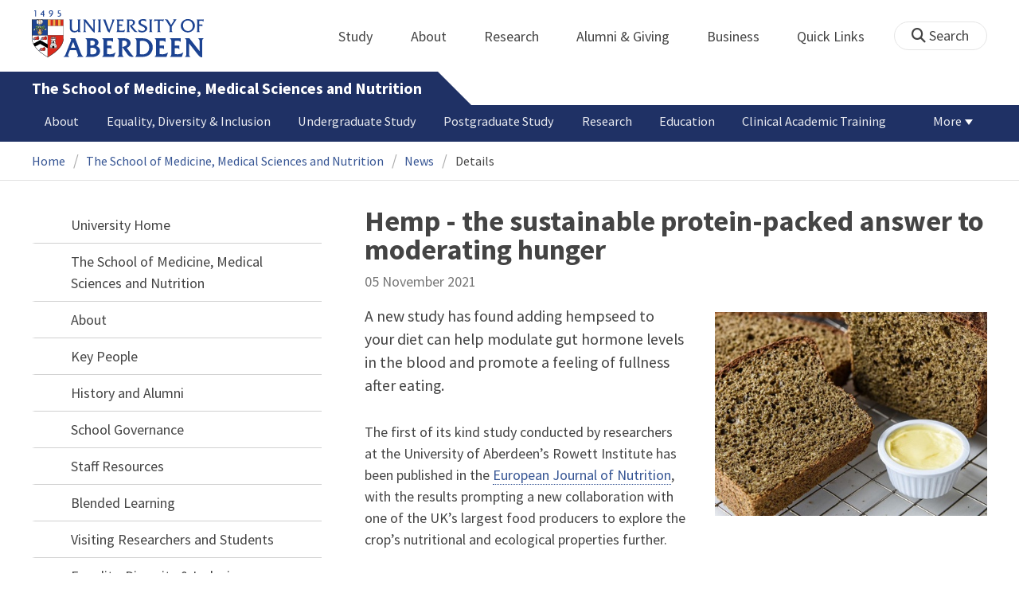

--- FILE ---
content_type: text/html; charset=UTF-8
request_url: https://www.abdn.ac.uk/smmsn/news/15516/
body_size: 15436
content:
<!doctype html>
<html lang="en-GB" dir="ltr">
    <head>
        <meta charset="utf-8">
        <title>Hemp - the sustainable protein-packed answer to moderating hunger | News | The University of Aberdeen</title>
        
                <meta name="description" content="A new study has found adding hempseed to your diet can help modulate gut hormone levels in the blood and promote a feeling of fullness after eating.">
                
<meta name="application-name" content="News">

        <meta name="application-tags" content="2040environment, 2040health, 2040sustainable, mmsnnews, SDG1, SDG12, SDG3">
        
    <meta name="twitter:card" content="summary_large_image">
    <meta name="twitter:site" content="@aberdeenuni">
    <meta name="twitter:title" content="Hemp - the sustainable protein-packed answer to moderating hunger">
    <meta name="twitter:description" content="A new study has found adding hempseed to your diet can help modulate gut hormone levels in the blood and promote a feeling of fullness after eating.">
    
        <meta name="twitter:image:src" content="https://www.abdn.ac.uk/img/450x/uploads/news/images/high_protein_bread.jpg">
        
    <meta property="og:type" content="article">
    <meta property="og:url" content="https://www.abdn.ac.uk/news/15516/">
    <meta property="og:title" content="Hemp - the sustainable protein-packed answer to moderating hunger">
    <meta property="og:description" content="A new study has found adding hempseed to your diet can help modulate gut hormone levels in the blood and promote a feeling of fullness after eating.">
    <meta property="og:locale" content="en_GB">
    
        <meta property="og:image" content="https://www.abdn.ac.uk/img/450x/uploads/news/images/high_protein_bread.jpg">
        <meta property="og:image:width" content="450">
        <meta property="og:image:height" content="253">
        <meta property="og:image:alt" content="Hemp - the sustainable protein-packed answer to moderating hunger">
        
        <meta name="robots" content="noindex, follow">
                <link rel="preconnect" href="https://abdn-search.funnelback.squiz.cloud">
        <link rel="preconnect" href="https://cc.cdn.civiccomputing.com">
        <link rel="preconnect" href="https://code.jquery.com">
        <link rel="preconnect" href="https://fonts.googleapis.com">
        <link rel="preconnect" href="https://fonts.gstatic.com">
        
<meta name="viewport" content="width=device-width, initial-scale=1">
<link rel="apple-touch-icon" sizes="180x180" href="https://www.abdn.ac.uk/abdn-design-system/releases/2.4.0/dist/images/icons/apple-touch-icon.png">
<link rel="icon" type="image/png" sizes="32x32" href="https://www.abdn.ac.uk/abdn-design-system/releases/2.4.0/dist/images/icons/favicon-32x32.png">
<link rel="icon" type="image/png" sizes="16x16" href="https://www.abdn.ac.uk/abdn-design-system/releases/2.4.0/dist/images/icons/favicon-16x16.png">
<link rel="manifest" href="https://www.abdn.ac.uk/abdn-design-system/releases/2.4.0/dist/images/icons/manifest.json">
<link rel="mask-icon" href="https://www.abdn.ac.uk/abdn-design-system/releases/2.4.0/dist/images/icons/safari-pinned-tab.svg" color="#5bbad5">
<meta name="msapplication-config" content="https://www.abdn.ac.uk/abdn-design-system/releases/2.4.0/dist/images/icons/browserconfig.xml">
<meta name="theme-color" content="#ffffff">

<link rel="stylesheet" href="https://www.abdn.ac.uk/abdn-design-system/releases/2.4.0/dist/css/abdn-design-system-site.css">
<!-- https://abdn-search.funnelback.squiz.cloud/s/resources-global/css/funnelback.autocompletion-2.6.0.css -->
<style>
.twitter-typeahead {display: table-cell !important;}.tt-menu {background-clip: padding-box;background-color: #fff;border: 1px solid rgba(0, 0, 0, 0.15);border-radius: 4px;box-shadow: 0 6px 12px rgba(0, 0, 0, 0.176);font-size: 14px;padding-bottom: 5px;width: 100%;}.tt-menu .tt-suggestion {clear: both;color: #333;cursor: pointer;display: block;font-weight: normal;line-height: 1.42857;padding: 3px 10px;text-align: left;}.tt-menu .tt-suggestion:hover, .tt-menu .tt-cursor {background-color: #428bca;color: #fff;text-decoration: none;}.tt-menu .tt-category, .tt-menu .tt-group {background-color: #f5f5f5;border-bottom: 1px solid #ddd;border-top: 1px solid #ddd;}.tt-menu .tt-category {margin: 3px 0;padding: 7px 5px;}.tt-menu .tt-dataset:first-child .tt-category, .tt-horizontal .tt-dataset .tt-category {border-top: none;border-top-left-radius: 4px;border-top-right-radius: 4px;margin-top: 0;}.tt-menu .tt-group {padding: 3px 5px;text-align: center;}.tt-menu .tt-group:first-of-type {border-top: none;}.tt-horizontal {width: 100%;}.tt-horizontal .tt-dataset {float: left;width: 100%;}.tt-scrollable {overflow-y: auto;max-height: 460px;}.tt-hint {color: #ccc !important;}@media (max-width: 414px) {.tt-horizontal .tt-dataset {width: 100% !important;}}
</style>

    <style title="civic custom css">
#ccc h1::after{margin-bottom:0.5em}#ccc #ccc-content{background:#333;color:#ddd;font-family:'Source Sans Pro', sans-serif}#ccc #ccc-title{margin:0 0 0.5em;font-size:1.3em;line-height:0.9em}#ccc #ccc-content #ccc-statement .ccc-svg-element{display:none}#ccc #ccc-content #ccc-statement a{border-bottom:1px dotted;font-weight:700;color:#f4c900}#ccc #ccc-content #ccc-statement a:focus,#ccc #ccc-content #ccc-statement a:hover{border-bottom:1px solid;font-weight:700;color:#f4c900}#ccc #ccc-content .ccc-notify-button{background:#f4c900}#ccc #ccc-content .preference-title{font-size:21px;margin-top:24px}#ccc .checkbox-toggle--slider.checkbox-toggle--dark{background-color:#111;border-color:#111}#ccc .checkbox-toggle--dark .checkbox-toggle-toggle{background-color:#666}#ccc .checkbox-toggle-input:checked ~ .checkbox-toggle-toggle{background-color:#f4c900}#ccc #ccc-icon{fill:#333}#ccc .ccc-notify-button{border-radius:0;position:relative;display:inline-block;margin:0.6em 0.6em 0 0;padding:0.4em;border:0;background:#f4c900;font-weight:700;color:#003c5f;transition:padding 0.2s ease}#ccc .ccc-content--dark .ccc-notify-button,#ccc .ccc-content--dark .ccc-notify-button span{color:#003c5f}#ccc .ccc-content--dark .ccc-button-solid,#ccc .ccc-content--dark .ccc-button-solid span{background:none}#ccc #ccc-content .ccc-notify-button:focus,#ccc #ccc-content .ccc-notify-button:hover{padding-left:0.7em;transition:padding 0.2s ease;background:#ffe04f}#ccc #ccc-content .ccc-notify-button:focus,#ccc .checkbox-toggle:focus-within{outline:0.3em solid gold}#ccc a.ccc-notify-button{color:#444}#ccc .ccc-alert,#ccc .third-party-cookie-link{color:#fff;background:#111}#ccc[close-button] #ccc-dismiss-button{display:inline-block;margin:0.3em 0.6em 0.3em 0}#ccc-button-holder button:last-child{margin-right:0}
</style>
    <script src="https://code.jquery.com/jquery-3.6.0.min.js"></script>
<script src="https://www.abdn.ac.uk/abdn-design-system/releases/2.4.0/dist/js/abdn-design-system-site.js" defer></script>
<script>
    var global_base_url = '/global/';
</script>
    
                            <link rel="stylesheet" href="/apps/news/site/css/opentext_responsive/news.css" media="screen">
                            
                            <link rel="stylesheet" href="https://cdnjs.cloudflare.com/ajax/libs/magnific-popup.js/1.1.0/magnific-popup.min.css" media="screen">
                            
<link rel="alternate" type="application/rss+xml" href="/smmsn/news/rss.xml" title="School of Medicine, Medical Sciences and Nutrition - Latest News, RSS">

        <link rel="canonical" href="https://www.abdn.ac.uk/news/15516/">
            </head>
    <body class="no_js">
                <script>
            document.getElementsByTagName('body')[0].classList.remove('no_js');
        </script>
                <header id="top">
            <ul class="skip_links">
                <li><a href="#main">Skip to content</a></li>
                <li><a href="https://www.abdn.ac.uk/about/our-website/accessibility/">About Accessibility on our website</a></li>
            </ul>
            <div id="modal_fade"></div>
            <div class="global_header_wrapper">
                <div class="container">
                    <div class="row">
                        <div class="col">
                            <div class="global_header">
                                <div class="clearfix">
                                    <div class="uni_logo">
                                                                                    <a href="/">
                                                <img src="https://www.abdn.ac.uk/abdn-design-system/releases/2.4.0/dist/images/layout/UoA_Primary_Logo_REVERSE_2018.png" srcset="https://www.abdn.ac.uk/abdn-design-system/releases/2.4.0/dist/images/layout/UoA_Primary_Logo_RGB_2018.svg" alt="University of Aberdeen" width="300" height="82">
                                            </a>
                                                                                </div>
                                    <nav id="uni_menu" class="uni_menu no_js row" aria-label="University of Aberdeen Navigation">
                                        <div class="uni_menu_overview">
                                            <div class="uni_menu_action_bar">
                                                <a href="#" class="close_button">
                                                    Close <span class="offscreen">university navigation</span>
                                                    <i aria-hidden="true" class="far fa-times"></i>
                                                </a>
                                            </div>
                                            <div class="uni_menu_search_container">
                                                <form method="GET" role="search" action="/search/results/" aria-label="Search the University of Aberdeen website" class="collapsed active">
                                                    <fieldset>
                                                        <legend class="offscreen">Search Our Website</legend>
                                                        <label for="query" class="offscreen">Keywords</label>
                                                        <input type="search" id="query" name="query" placeholder="Search" value="" autocomplete="off" spellcheck="false">
                                                        <button type="submit" class="btn btn-secondary">
                                                            <i class="fa fa-search" aria-hidden="true"></i>
                                                            <b class="offscreen">Search</b>
                                                        </button>
                                                    </fieldset>
                                                </form>
                                            </div>
                                        </div>
                                        
<ul>

    <li id="uni_menu_study">
        <div class="uni_menu_action_bar">
            <a href="#uni_menu" class="back_button">
                <i aria-hidden="true" class="far fa-chevron-left"></i>
                Back <span class="offscreen">to university navigation overview</span>
            </a>
            <a href="#" class="close_button">
                Close <span class="offscreen">university navigation</span>
                <i aria-hidden="true" class="far fa-times"></i>
            </a>
        </div>
        <a href="/study/" class="uni_menu_section_link">
            Study
            <span class="offscreen">home</span>
        </a>
        <a href="#uni_menu_study" class="forward_button">
            <i aria-hidden="true" class="far fa-chevron-right"></i>
            <span class="offscreen">Expand Study section top links</span>
        </a>
    
        <ul class="uni_menu_wide uni_menu_4col col">
        
            <li class="uni_menu_link_group">
            
                <b>
                
                    <a href="/study/undergraduate/">
                    Undergraduate
                    </a>
                    
                </b>
                <ul>
<li><a href="/study/undergraduate/degree-programmes/">Undergraduate Degrees</a></li>
<li><a href="/study/undergraduate/subject-areas/">Subject Areas</a></li>
<li><a href="/study/undergraduate/go-abroad/">Go Abroad</a></li>
<li><a href="/study/undergraduate/finance/">Finance and Funding</a></li>
<li><a href="/study/undergraduate/apply/">How to Apply</a></li>
</ul>
            </li>
            
            <li class="uni_menu_link_group">
            
                <b>
                
                    <a href="/study/postgraduate-taught/">
                    Postgraduate Taught
                    </a>
                    
                </b>
                <ul>
<li><a href="/study/postgraduate-taught/degree-programmes/">Postgraduate Degrees</a></li>
<li><a href="/study/online/">Online Degrees</a></li>
<li><a href="/study/postgraduate-taught/part-time/">Part-time Study</a></li>
<li><a href="/study/postgraduate-taught/finance/">Finance and Funding</a></li>
<li><a href="/study/postgraduate-taught/how-to-apply/">How to Apply</a></li>
</ul>
            </li>
            
            <li class="uni_menu_link_group">
            
                <b>
                
                    <a href="/study/postgraduate-research/">
                    Postgraduate Research
                    </a>
                    
                </b>
                <ul>
<li><a href="/study/postgraduate-research/research-areas/">Research Areas</a></li>
<li><a href="/study/postgraduate-research/phds/">PhD Opportunities</a></li>
<li><a href="/study/postgraduate-research/finance/">Finance and Funding</a></li>
<li><a href="/study/postgraduate-research/apply/">How to Apply</a></li>
</ul>
            </li>
            
            <li class="uni_menu_link_group">
            
                <b>
                
                    <a href="/study/online/">
                    Online Learning
                    </a>
                    
                </b>
                <ul>
<li><a href="/study/online/degrees/">Online Degrees</a></li>
<li><a href="https://on.abdn.ac.uk/courses/">Short Courses</a></li>
<li><a href="https://on.abdn.ac.uk/categories/">Study Subjects</a></li>
<li><a href="https://on.abdn.ac.uk/how-online-learning-works/">How Online Learning Works</a></li>
<li><a href="https://on.abdn.ac.uk/discover/fees-funding-and-discounts/">Fees and Funding</a><a class="uni_menu_study" style="display: none;" href="#"> Close </a></li>
</ul>
            </li>
            
        </ul>
        
    </li>
    
    <li id="uni_menu_about">
        <div class="uni_menu_action_bar">
            <a href="#uni_menu" class="back_button">
                <i aria-hidden="true" class="far fa-chevron-left"></i>
                Back <span class="offscreen">to university navigation overview</span>
            </a>
            <a href="#" class="close_button">
                Close <span class="offscreen">university navigation</span>
                <i aria-hidden="true" class="far fa-times"></i>
            </a>
        </div>
        <a href="/about/" class="uni_menu_section_link">
            About
            <span class="offscreen">home</span>
        </a>
        <a href="#uni_menu_about" class="forward_button">
            <i aria-hidden="true" class="far fa-chevron-right"></i>
            <span class="offscreen">Expand About section top links</span>
        </a>
    
        <ul class="uni_menu_wide uni_menu_4col col">
        
            <li class="">
            <ul>
<li><a href="/about/campus/">Campus</a></li>
<li><a href="/about/campus/maps/">Maps and Directions</a></li>
<li><a href="/people/">Staff Directory</a></li>
<li><a href="/about/contact/">Contact Information</a></li>
</ul>
            </li>
            
            <li class="">
            <ul>
<li><a href="/news/">News</a></li>
<li><a href="/events/">Events</a></li>
<li><a href="/about/history/">History</a></li>
<li><a href="/about/facts-figures/">Facts &amp; Figures</a></li>
</ul>
            </li>
            
            <li class="">
            <ul>
<li><a href="/about/schools-institutes/">Schools and Institutes</a></li>
<li><a href="/about/strategy-and-governance/">Strategy and Governance</a></li>
<li><a href="/about/management/">Management</a></li>
<li><a href="/about/partnerships/">Partnerships</a></li>
</ul>
            </li>
            
            <li class="uni_menu_utils">
            <p><picture class="imgproxy"><source media="(min-width: 1200px)" srcset="https://www.abdn.ac.uk/img/1200x/media/site/about/content-images/bum_5835_3591134459_o.jpg"><source media="(min-width: 720px)" srcset="https://www.abdn.ac.uk/img/1200x/media/site/about/content-images/bum_5835_3591134459_o.jpg"><source media="(min-width: 481px)" srcset="https://www.abdn.ac.uk/img/780x/media/site/about/content-images/bum_5835_3591134459_o.jpg"><source media="(min-width: 251px)" srcset="https://www.abdn.ac.uk/img/481x/media/site/about/content-images/bum_5835_3591134459_o.jpg"><source srcset="https://www.abdn.ac.uk/img/200x/media/site/about/content-images/bum_5835_3591134459_o.jpg"><img src="https://www.abdn.ac.uk/img/1200x/media/site/about/content-images/bum_5835_3591134459_o.jpg" width="800" height="521" alt="Kings college viewed through a window" loading="lazy"></picture></p>
            </li>
            
        </ul>
        
    </li>
    
    <li id="uni_menu_research">
        <div class="uni_menu_action_bar">
            <a href="#uni_menu" class="back_button">
                <i aria-hidden="true" class="far fa-chevron-left"></i>
                Back <span class="offscreen">to university navigation overview</span>
            </a>
            <a href="#" class="close_button">
                Close <span class="offscreen">university navigation</span>
                <i aria-hidden="true" class="far fa-times"></i>
            </a>
        </div>
        <a href="/research/" class="uni_menu_section_link">
            Research
            <span class="offscreen">home</span>
        </a>
        <a href="#uni_menu_research" class="forward_button">
            <i aria-hidden="true" class="far fa-chevron-right"></i>
            <span class="offscreen">Expand Research section top links</span>
        </a>
    
        <ul class="uni_menu_wide uni_menu_4col col">
        
            <li class="">
            <ul>
<li><a href="/research/interdisciplinary/">Interdisciplinary Institute</a></li>
<li><a href="/research/impact/">Impact</a></li>
<li><a href="/research/institutes-centres/">Find a Centre or Institute</a></li>
<li><a href="/research/facilities/">Facilities</a></li>
</ul>
            </li>
            
            <li class="uni_menu_link_group">
            <ul>
<li><a href="/study/postgraduate-research/">Postgraduate Research Study</a></li>
<li><a href="/research/jobs/">Research Jobs</a></li>
<li><a href="/research/support/">Research Support</a></li>
</ul>
            </li>
            
            <li class="uni_menu_2col col_img_right uni_menu_utils">
            <p><picture class="imgproxy"><source media="(min-width: 1200px)" srcset="https://www.abdn.ac.uk/img/1200x/media/university-of-aberdeen/content-assets/images/nav-research3-wide.jpg"><source media="(min-width: 720px)" srcset="https://www.abdn.ac.uk/img/1200x/media/university-of-aberdeen/content-assets/images/nav-research3-wide.jpg"><source media="(min-width: 481px)" srcset="https://www.abdn.ac.uk/img/780x/media/university-of-aberdeen/content-assets/images/nav-research3-wide.jpg"><source media="(min-width: 251px)" srcset="https://www.abdn.ac.uk/img/481x/media/university-of-aberdeen/content-assets/images/nav-research3-wide.jpg"><source srcset="https://www.abdn.ac.uk/img/200x/media/university-of-aberdeen/content-assets/images/nav-research3-wide.jpg"><img src="https://www.abdn.ac.uk/img/1200x/media/university-of-aberdeen/content-assets/images/nav-research3-wide.jpg" width="497" height="180" alt="A scientist using a microscope" loading="lazy"></picture></p>
<p><a class="uni_menu_research" style="display: none;" href="#"> Close </a></p>
            </li>
            
        </ul>
        
    </li>
    
    <li id="uni_menu_alumni_giving">
        <div class="uni_menu_action_bar">
            <a href="#uni_menu" class="back_button">
                <i aria-hidden="true" class="far fa-chevron-left"></i>
                Back <span class="offscreen">to university navigation overview</span>
            </a>
            <a href="#" class="close_button">
                Close <span class="offscreen">university navigation</span>
                <i aria-hidden="true" class="far fa-times"></i>
            </a>
        </div>
        <a href="/alumni/" class="uni_menu_section_link">
            Alumni &amp; Giving
            <span class="offscreen">home</span>
        </a>
        <a href="#uni_menu_alumni_giving" class="forward_button">
            <i aria-hidden="true" class="far fa-chevron-right"></i>
            <span class="offscreen">Expand Alumni &amp; Giving section top links</span>
        </a>
    
        <ul class="uni_menu_wide uni_menu_4col col">
        
            <li class="uni_menu_utils uni_menu_2col">
            <p><picture class="imgproxy"><source media="(min-width: 1200px)" srcset="https://www.abdn.ac.uk/img/1200x/media/university-of-aberdeen/content-assets/images/nav-alumni-wide2.jpg"><source media="(min-width: 720px)" srcset="https://www.abdn.ac.uk/img/1200x/media/university-of-aberdeen/content-assets/images/nav-alumni-wide2.jpg"><source media="(min-width: 481px)" srcset="https://www.abdn.ac.uk/img/780x/media/university-of-aberdeen/content-assets/images/nav-alumni-wide2.jpg"><source media="(min-width: 251px)" srcset="https://www.abdn.ac.uk/img/481x/media/university-of-aberdeen/content-assets/images/nav-alumni-wide2.jpg"><source srcset="https://www.abdn.ac.uk/img/200x/media/university-of-aberdeen/content-assets/images/nav-alumni-wide2.jpg"><img src="https://www.abdn.ac.uk/img/1200x/media/university-of-aberdeen/content-assets/images/nav-alumni-wide2.jpg" width="500" height="180" alt="University of Aberdeen crest on a wall" loading="lazy"></picture></p>
            </li>
            
            <li class="uni_menu_link_group">
            
                <b>
                
                    <a href="/alumni/">
                    Alumni
                    </a>
                    
                </b>
                <ul>
<li><a href="/alumni/connected/">Stay in Touch</a></li>
<li><a href="/alumni/involved/">Get Involved</a></li>
<li><a href="/alumni/benefits-services/">Benefits and Services</a></li>
<li><a href="/alumni/benefits-services/alumni-hub/">Alumni Hub</a></li>
<li><a href="/alumni/events-reunions/">Events and Reunions</a></li>
<li><a href="/alumni/our-alumni/">Our Alumni</a></li>
</ul>
            </li>
            
            <li class="uni_menu_link_group">
            
                <b>
                
                    <a href="/giving/">
                    Giving
                    </a>
                    
                </b>
                <ul>
<li><a href="/alumni/">Alumni</a></li>
<li><a href="/giving/blog/">Blog</a><a class="uni_menu_alumnigiving" style="display: none;" href="#"> Close </a></li>
</ul>
            </li>
            
        </ul>
        
    </li>
    
    <li id="uni_menu_business">
        <div class="uni_menu_action_bar">
            <a href="#uni_menu" class="back_button">
                <i aria-hidden="true" class="far fa-chevron-left"></i>
                Back <span class="offscreen">to university navigation overview</span>
            </a>
            <a href="#" class="close_button">
                Close <span class="offscreen">university navigation</span>
                <i aria-hidden="true" class="far fa-times"></i>
            </a>
        </div>
        <a href="/business-info/" class="uni_menu_section_link">
            Business
            <span class="offscreen">home</span>
        </a>
        <a href="#uni_menu_business" class="forward_button">
            <i aria-hidden="true" class="far fa-chevron-right"></i>
            <span class="offscreen">Expand Business section top links</span>
        </a>
    
        <ul class="uni_menu_wide uni_menu_4col col">
        
            <li class="uni_menu_2col">
            <p><picture class="imgproxy"><source media="(min-width: 1200px)" srcset="https://www.abdn.ac.uk/img/1200x/media/university-of-aberdeen/content-assets/images/nav-alumni-wide1.jpg"><source media="(min-width: 720px)" srcset="https://www.abdn.ac.uk/img/1200x/media/university-of-aberdeen/content-assets/images/nav-alumni-wide1.jpg"><source media="(min-width: 481px)" srcset="https://www.abdn.ac.uk/img/780x/media/university-of-aberdeen/content-assets/images/nav-alumni-wide1.jpg"><source media="(min-width: 251px)" srcset="https://www.abdn.ac.uk/img/481x/media/university-of-aberdeen/content-assets/images/nav-alumni-wide1.jpg"><source srcset="https://www.abdn.ac.uk/img/200x/media/university-of-aberdeen/content-assets/images/nav-alumni-wide1.jpg"><img src="https://www.abdn.ac.uk/img/1200x/media/university-of-aberdeen/content-assets/images/nav-alumni-wide1.jpg" width="500" height="180" alt="Two workmen in hard hats" loading="lazy"></picture><a class="uni_menu_business" style="display: none;" href="#"> Close </a></p>
            </li>
            
            <li class="">
            <ul>
<li><a href="/business-info/training/">Development, Training and Events</a></li>
<li><a href="/business-info/facilities/">Facilities and Equipment</a></li>
</ul>
            </li>
            
            <li class="">
            <ul>
<li><a href="/business-info/industry-engagement/">Collaboration and Consulting</a></li>
<li><a href="/business-info/expertise/">Expertise</a></li>
<li><a href="/business-info/contacts/">Business Contacts</a><a class="uni_menu_business" style="display: none;" href="#"> Close </a></li>
</ul>
            </li>
            
        </ul>
        
    </li>
    
    <li id="uni_menu_quick_links">
        <div class="uni_menu_action_bar">
            <a href="#uni_menu" class="back_button">
                <i aria-hidden="true" class="far fa-chevron-left"></i>
                Back <span class="offscreen">to university navigation overview</span>
            </a>
            <a href="#" class="close_button">
                Close <span class="offscreen">university navigation</span>
                <i aria-hidden="true" class="far fa-times"></i>
            </a>
        </div>
        <a href="/about/quick-links/" class="uni_menu_section_link">
            Quick Links
            <span class="offscreen">home</span>
        </a>
        <a href="#uni_menu_quick_links" class="forward_button">
            <i aria-hidden="true" class="far fa-chevron-right"></i>
            <span class="offscreen">Expand Quick Links section top links</span>
        </a>
    
        <ul class="uni_menu_wide uni_menu_4col col">
        
            <li class="uni_menu_link_group">
            
                <b>
                
                    <a href="/students/">
                    Student Resources
                    </a>
                    
                </b>
                <ul>
<li><a href="/students/academic-life/mytimetable/">MyTimetable</a></li>
<li><a href="/students/academic-life/mycurriculum/">MyCurriculum</a></li>
<li><a href="https://abdn.blackboard.com/">MyAberdeen</a></li>
<li><a href="https://www.abdn.ac.uk/studenthub/login">Student Hub</a></li>
<li><a href="https://www.outlook.com/abdn.ac.uk">Student Email</a></li>
<li><a href="/students/student-channel/">Student Channel</a></li>
<li class="uni_menu_text_box uni-menu-text-box"><strong><a href="/students/support/services/infohub/">Infohub Opening Hours</a></strong>
<dl class="clearfix"></dl>
Email: <a class="uni_menu_quicklinks" href="mailto:infohub@abdn.ac.uk">infohub@abdn.ac.uk</a></li>
</ul>
            </li>
            
            <li class="uni_menu_link_group">
            
                <b>
                
                    <a href="/staffnet/">
                    StaffNet
                    </a>
                    
                </b>
                <ul>
<li><a href="/staffnet/working-here/">Working Here</a></li>
<li><a href="/staffnet/working-here/management-information-systems/" class="">Management Information Systems</a></li>
<li><a href="/staffnet/education/">Teaching &amp; Learning</a></li>
<li><a href="/staffnet/governance/">Policy &amp; Governance</a></li>
<li><a href="https://www.outlook.com/abdn.ac.uk">Staff Email</a></li>
</ul>
            </li>
            
            <li class="uni_menu_link_group">
            
                <b>
                Our Website
                </b>
                <ul>
<li><a href="/study/">Study</a></li>
<li><a href="/about/">About</a></li>
<li><a href="/research/">Research</a></li>
<li><a href="/alumni/">Alumni &amp; Giving</a></li>
<li><a href="/business-info/">Business</a></li>
<li><a href="/mumbai/">Mumbai</a></li>
<li><a href="/qatar/">Qatar</a></li>
</ul>
            </li>
            
            <li class="uni_menu_link_group">
            
                <b>
                Popular
                </b>
                <ul>
<li><a href="/students/">For Students</a></li>
<li><a href="/staffnet/">For Staff</a></li>
<li><a href="https://www.store.abdn.ac.uk/">Online Store</a></li>
<li><a href="https://www.abdn.ac.uk/epayments/">ePayments</a></li>
<li><a href="/jobs/">Jobs</a></li>
<li><a href="/library/">Library</a></li>
<li><a href="/people/">Staff Directory</a></li>
<li><a href="/it/">IT Services</a></li>
<li><a href="/about/our-website/a-to-z/">A to Z</a><a class="uni_menu_quicklinks" style="display: none;" href="#"> Close </a></li>
</ul>
            </li>
            
        </ul>
        
    </li>
    
</ul>
<div class="uni_menu_top_links">
<ul>
<li><a href="/alumni/">Alumni &amp; Giving</a></li>
<li><a href="/business-info/">Business</a></li>
</ul>
</div>
                                    </nav>
                                    <div class="toggle_controls">
                                        <a href="#" id="uni_search_toggle" class="uni_search_toggle no_js" aria-controls="global_search" aria-expanded="true">
                                            <i class="fa fa-search" aria-hidden="true"></i>
                                            <span>Search</span>
                                        </a>
                                        <a href="#uni_menu" class="uni_menu_show_mobile_only btn btn-accent" aria-controls="uni_menu" aria-expanded="false">
                                            <i class="fak fa-sharp-solid-bars-magnifying-glass" aria-hidden="true"></i>
                                            <span>Menu and search</span>
                                        </a>
                                    </div>
                                    <form id="global_search" method="get" role="search" action="/search/results/" aria-label="Search the University of Aberdeen website">
                                        <fieldset>
                                            <legend>Search Our Website</legend>
                                            <label for="within" class="offscreen">Search In</label>
                                            <select id="within" name="within">
                                                <option value="abdn">University Website</option>
                                                <option value="dir">Staff Directory</option>
                                                <option value="lib">Library Collections</option>
                                            </select>
                                            <label for="query">Keywords</label>
                                            <input type="search" id="query" name="query" placeholder="Search" value="">
                                            <button type="submit">
                                                <i class="fa fa-search" aria-hidden="true"></i>
                                                <b>Search</b>
                                            </button>
                                        </fieldset>
                                        <p>Or Browse:</p>
                                        <ul>
                                            <li><a href="https://www.abdn.ac.uk/about/contact/">Contacts</a></li>
                                            <li><a href="https://www.abdn.ac.uk/about/our-website/a-to-z/">A to Z</a></li>
                                            <li><a href="https://www.abdn.ac.uk/people/">Staff Directory</a></li>
                                        </ul>
                                    </form>
                                                                        <script>
                                        document.getElementById('global_search').className += ' collapsed';
                                    </script>
                                                                  </div>
                            </div>
                        </div>
                    </div>
                </div>
            </div>
            <div id="section_heading">
                <div class="container">
                    <div class="row">
                        <div class="col">
                            <a href="/smmsn/" class="section_head_text">
                                The School of Medicine, Medical Sciences and Nutrition                            </a>
                                                    </div>
                    </div>
                </div>
            </div>
            <nav id="section_top_level" class="section_top_level_wrapper" aria-label="Latest News navigation">
                <div class="container">
                    
                        <ul class="top_level">
                        <li><a href="/smmsn/about/">About</a></li><li><a href="/smmsn/edi/">Equality, Diversity &amp; Inclusion</a></li><li><a href="/smmsn/undergraduate/">Undergraduate Study</a></li><li><a href="/smmsn/postgraduate/">Postgraduate Study</a></li><li><a href="/smmsn/research/">Research</a></li><li><a href="/smmsn/education/">Education</a></li><li><a href="/smmsn/acat/">Clinical Academic Training</a></li><li><span class="currentbranch0"><a href="/smmsn/news/">News</a></span></li><li><a href="/smmsn/events/">Events</a></li><li><a href="/smmsn/blog/">Blog</a></li>
                        </ul>
                                        </div>
            </nav>
                        <script>
                try {
                    document.addEventListener('DOMContentLoaded', function () {
                        priorityPlusList = new PriorityPlusList({
                            selector: '#section_top_level ul',
                            moreButtonContent: '<a href="#">More</a>'
                        });
                    })
                }
                catch (e) {
                    if (typeof console !== 'undefined' && typeof console.log !== 'undefined') {
                        console.log('PriorityPlusList does not offer support for your current browser');
                    }
                }
            </script>
                        <h1 class="offscreen">Hemp - the sustainable protein-packed answer to moderating hunger</h1>
                            <div class="container section-nav-toggle-wrapper">
                    <a href="#section-nav" class="section-nav-toggle btn">In this section</a>
                </div>
                            <div class="breadcrumb_wrapper">
                <div class="container">
                    <nav class="breadcrumb" role="navigation" aria-label="Breadcrumb">
                        
                        <ol>
                        
                            <li><a href="/" class="">Home</a></li>
                            
                            <li><a href="/smmsn/">The School of Medicine, Medical Sciences and Nutrition</a></li>
                            
                            <li><a href="/smmsn/news/">News</a></li>
                            
                            <li tabindex="0" aria-current="page">Details</li>
                            
                        </ol>
                                            </nav>
                </div>
            </div>
                    </header>
        <main id="main" class="subpage" tabindex="-1">
                        <div class="container">
                <div class="column_container">
                    <div class="content_column">
                        <div class="section heading_only">
                            <div class="container">
                                                            </div>
                        </div>




                        <div class="container">
                        
    <article class="syndicated_details" itemscope itemtype="https://schema.org/NewsArticle">
        <div class="heading" itemprop="headline">Hemp - the sustainable protein-packed answer to moderating hunger</div>
        <time datetime="2021-11-05" itemprop="datePublished">05 November 2021</time>
        <div class="offscreen" aria-hidden="true">
            <img src="https://www.abdn.ac.uk/img/450x/uploads/news/images/high_protein_bread.jpg" alt="" itemprop="image">
            <div itemprop="dateModified">2021-11-05</div>
            <div itemprop="author" itemscope itemtype="https://schema.org/Organization">
                <div itemprop="name">University of Aberdeen</div>
            </div>
            <div itemprop="publisher" itemscope itemtype="https://schema.org/Organization">
                <div itemprop="name">University of Aberdeen</div>
                <div itemprop="logo" itemscope itemtype="https://schema.org/ImageObject">
                    <img src="https://www.abdn.ac.uk/global/images/layout/UoA_Primary_Logo_RGB_2018.png" alt="The University of Aberdeen" itemprop="url">
                </div>
            </div>
            <link itemprop="mainEntityOfPage" href="https://www.abdn.ac.uk/smmsn/news/15516/">
        </div>
        <div class="news_content" itemprop="articleBody">
    
        <aside class="image_wrapper" aria-label="Images for this article">
        
            <figure class="zoomable">
                <a href="/uploads/news/images/high_protein_bread.jpg" class="lightbox" data-caption="bread cooling on a wire rack next to some butter" title="">
                    <picture class="imgproxy"><source media="(min-width: 1200px)" srcset="https://www.abdn.ac.uk/img/460x/uploads/news/images/high_protein_bread.jpg"><source media="(min-width: 1040px)" srcset="https://www.abdn.ac.uk/img/730x/uploads/news/images/high_protein_bread.jpg"><source media="(min-width: 940px)" srcset="https://www.abdn.ac.uk/img/600x/uploads/news/images/high_protein_bread.jpg"><source media="(min-width: 800px)" srcset="https://www.abdn.ac.uk/img/460x/uploads/news/images/high_protein_bread.jpg"><source media="(min-width: 601px)" srcset="https://www.abdn.ac.uk/img/730x/uploads/news/images/high_protein_bread.jpg"><source media="(min-width: 461px)" srcset="https://www.abdn.ac.uk/img/600x/uploads/news/images/high_protein_bread.jpg"><source media="(min-width: 281px)" srcset="https://www.abdn.ac.uk/img/460x/uploads/news/images/high_protein_bread.jpg"><source srcset="https://www.abdn.ac.uk/img/280x/uploads/news/images/high_protein_bread.jpg"><img src="https://www.abdn.ac.uk/img/460x/uploads/news/images/high_protein_bread.jpg" alt="bread cooling on a wire rack next to some butter" loading="lazy"></picture>
                </a>
            
            </figure>
            
        </aside>
        
    <p class="news_lead" itemprop="description">A new study has found adding hempseed to your diet can help modulate gut hormone levels in the blood and promote a feeling of fullness after eating.</p>
    <p>The first of its kind study conducted by researchers at the University of Aberdeen&rsquo;s Rowett Institute has been published in the <a href="https://link.springer.com/article/10.1007%2Fs00394-021-02711-z">European Journal of Nutrition</a>, with the results prompting a new collaboration with one of the UK&rsquo;s largest food producers to explore the crop&rsquo;s nutritional and ecological properties further.</p>
<p>Hemp, which used to be widely grown in Scotland, is a rich source of protein, dietary fibre, healthy fats and micronutrient minerals such as magnesium, phosphorus, potassium, calcium and zinc.</p>
<p>The study, funded through a Scottish Government<strong>&nbsp;</strong>Rural and Environment Science and Analytical Services (RESAS) grant, looked at the impact on satiety and gut hormone levels after eating hemp and other high protein crops products in comparison to meat.</p>
<p>Hemp and buckwheat flours, when baked into bread, were found to be valuable sources of dietary amino acids with participants recording higher feelings of fullness after eating, a contributing factor to helping us regulate our food intake.</p>
<p>This research has prompted further projects on hemp, including one which is co-funded by the Good Hemp UK - a partnership initiated through an MRC Proximity to Discovery Industry Engagement Fund (P2D) grant - and CONACYT, the Mexican Council for Science & Technology.</p>

            <aside class="pullquote" aria-label="Quote">
                <blockquote>
                    Hemp has wide and versatile uses and is a symbol of the new agricultural revolution."
                    <cite>Dr Madalina Neacsu, Research Fellow at the Rowett Institute</cite>
                </blockquote>
            </aside>
            <p>The new study will seek to further explore our understanding of the nutritional attributes of hempseed protein and fibre and their role in diversify our dietary choices.</p>
<p>The study will also help meet Scotland&rsquo;s National Performance Framework and sustainable development goals by supporting sustainable food development and agricultural diversity, while examining the potential for reducing and revalorising waste in the hempseed food chain as part of the circular economy.</p>
<p>Dr Madalina Neacsu, Research Fellow at the Rowett Institute, said: &ldquo;Hemp is ideally placed to provide dietary protein diversification, as well as to boost daily fibre recommendations.</p>
<p>&ldquo;It has wide and versatile uses and is a symbol of the new agricultural revolution. With this new collaboration we are seeking to understand how re-establishing its growth in Scotland could offer a more sustainable alternative to importing protein-rich crops like soya bean.&rdquo;</p>
<p>David Shaw from Good Hemp said: &ldquo;We have always known that hemp has amazing nutritional and environmental credentials but it has been incredibly motivating working with the Rowett so far and we can't wait for this project to dive deeper into the benefits of hemp.</p>
<p>&ldquo;These new findings have made us even more excited about the potential that hemp can deliver to both people and planet, as the world strives to find sustainable sources of nutrition at this critical point in history. Knowing that hemp can make you stay fuller for longer aids a multitude of people and we&rsquo;re looking forward to creating some great new hemp products for the Good Hemp portfolio as a result.&rdquo;</p>

    <aside class="sharing" aria-label="Social media links">
        <h2>Share This</h2>
        <ul>
            <li>
                <a href="/smmsn/news/rss.xml" class="fa fa-rss-square fa-2x" title="View the RSS feed">
                    <i class="offscreen">RSS</i>
                </a>
            </li>
            <li>
                <a href="https://twitter.com/intent/tweet?via=aberdeenuni&amp;url=https://www.abdn.ac.uk/smmsn/news/15516/&amp;text=Hemp+-+the+sustainable+protein-packed+answer+to+moderating+hunger" class="fa fa-twitter-square fa-2x" title="Share on Twitter" target="_blank">
                    <i class="offscreen">Share on Twitter</i>
                </a>
            </li>
            <li>
                <a href="https://www.facebook.com/dialog/share?app_id=324694194386176&amp;display=popup&amp;href=https://www.abdn.ac.uk/smmsn/news/15516/&amp;redirect_uri=http%3A%2F%2Fwww.abdn.ac.uk%2F" class="fa fa-facebook-square fa-2x" target="_blank" title="Share on Facebook">
                    <i class="offscreen">Share on Facebook</i>
                </a>
            </li>
            <li>
                <a href="https://www.linkedin.com/feed/?shareActive=true&text=https://www.abdn.ac.uk/smmsn/news/15516/" class="fa fa-linkedin fa-2x" target="_blank" title="Share on LinkedIn">
                    <i class="offscreen">Share on LinkedIn</i>
                </a>
            </li>
        </ul>
    </aside>
    
        </div>
    </article>
    
                        </div>
                                            </div>
                    <div class="subsection_column">
                                                    <div class="section-nav-wrapper section">
                                <div id="section-nav" class="section-nav">
                                    <nav class="no-js" aria-label="In this section">
                                        
    <ul class="active">
        <li class="active">
        <a href="/" class="has-subpages">University Home</a>
        <ul class="active" aria-label="Submenu for University Home">
            <li class="active">
        <a href="/smmsn/" class="has-subpages">The School of Medicine, Medical Sciences and Nutrition</a>
        <ul class="active" aria-label="Submenu for The School of Medicine, Medical Sciences and Nutrition">
            <li>
        <a href="/smmsn/about/" class="has-subpages">About</a>
        <ul aria-label="Submenu for About">
            <li>
        <a href="/smmsn/about/key-people/">Key People</a>
        </li>
        <li>
        <a href="/smmsn/about/history-and-alumni/">History and Alumni</a>
        </li>
        <li>
        <a href="/smmsn/about/governance/">School Governance</a>
        </li>
        <li>
        <a href="/smmsn/about/resources/" class="has-subpages">Staff Resources</a>
        <ul aria-label="Submenu for Staff Resources">
            <li>
        <a href="/smmsn/about/resources/blended-learning/">Blended Learning</a>
        </li>
        <li>
        <a href="/smmsn/about/resources/visiting-researchers-and-students/">Visiting Researchers and Students</a>
        </li>
        </ul>
            </li>
        </ul>
            </li>
        <li>
        <a href="/smmsn/edi/" class="has-subpages">Equality, Diversity &amp; Inclusion</a>
        <ul aria-label="Submenu for Equality, Diversity &amp; Inclusion">
            <li>
        <a href="/smmsn/edi/events/">Events</a>
        </li>
        </ul>
            </li>
        <li>
        <a href="/smmsn/undergraduate/" class="has-subpages">Undergraduate Study</a>
        <ul aria-label="Submenu for Undergraduate Study">
            <li>
        <a href="/smmsn/undergraduate/g2m/" class="has-subpages">Gateway2Medicine (G2M)</a>
        <ul aria-label="Submenu for Gateway2Medicine (G2M)">
            <li>
        <a href="/smmsn/undergraduate/g2m/our-course/">Our Course</a>
        </li>
        <li>
        <a href="/smmsn/undergraduate/g2m/entry-requirements/" class="has-subpages">Entry Requirements</a>
        <ul aria-label="Submenu for Entry Requirements">
            <li>
        <a href="/smmsn/undergraduate/g2m/entry-requirements/target-schools/">Target Schools</a>
        </li>
        </ul>
            </li>
        <li>
        <a href="/smmsn/undergraduate/g2m/how-to-apply/">How to Apply</a>
        </li>
        <li>
        <a href="/smmsn/undergraduate/g2m/g2m-faqs/">G2M FAQs</a>
        </li>
        <li>
        <a href="/smmsn/undergraduate/g2m/admissions-data/">Admissions Data</a>
        </li>
        </ul>
            </li>
        <li>
        <a href="/smmsn/undergraduate/medicine/" class="has-subpages">Medicine (MBChB)</a>
        <ul aria-label="Submenu for Medicine (MBChB)">
            <li>
        <a href="/smmsn/undergraduate/medicine/our-course/" class="has-subpages">Our Course</a>
        <ul aria-label="Submenu for Our Course">
            <li>
        <a href="/smmsn/undergraduate/medicine/our-course/special-features/" class="has-subpages">Special Features</a>
        <ul aria-label="Submenu for Special Features">
            <li>
        <a href="/smmsn/undergraduate/medicine/our-course/special-features/general-practice--community-medical-education/" class="has-subpages">General Practice &amp; Community Medical Education</a>
        <ul aria-label="Submenu for General Practice &amp; Community Medical Education">
            <li>
        <a href="/smmsn/undergraduate/medicine/our-course/special-features/general-practice--community-medical-education/gpcme-teaching/">GPCME Teaching</a>
        </li>
        </ul>
            </li>
        <li>
        <a href="/smmsn/undergraduate/medicine/our-course/special-features/intercalating/" class="has-subpages">Intercalating</a>
        <ul aria-label="Submenu for Intercalating">
            <li>
        <a href="/smmsn/undergraduate/medicine/our-course/special-features/intercalating/bsc-hons-medical-sciences-medical-humanities/">BSc (Hons) Medical Sciences (Medical Humanities)</a>
        </li>
        <li>
        <a href="/smmsn/undergraduate/medicine/our-course/special-features/intercalating/bsc-hons-medical-sciences-honours-year/">BSc (Hons) Medical Sciences (Honours Year)</a>
        </li>
        </ul>
            </li>
        </ul>
            </li>
        </ul>
            </li>
        <li>
        <a href="/smmsn/undergraduate/medicine/medical-student-life/">Medical Student Life</a>
        </li>
        <li>
        <a href="/smmsn/undergraduate/medicine/entrance-requirements/" class="has-subpages">Entrance Requirements</a>
        <ul aria-label="Submenu for Entrance Requirements">
            <li>
        <a href="/smmsn/undergraduate/medicine/entrance-requirements/academic-requirements/" class="has-subpages">Academic Requirements</a>
        <ul aria-label="Submenu for Academic Requirements">
            <li>
        <a href="/smmsn/undergraduate/medicine/entrance-requirements/academic-requirements/uk-requirements/">UK Requirements</a>
        </li>
        <li>
        <a href="/smmsn/undergraduate/medicine/entrance-requirements/academic-requirements/graduate-and-mature-requirements/">Graduate and Mature Requirements</a>
        </li>
        <li>
        <a href="/smmsn/undergraduate/medicine/entrance-requirements/academic-requirements/eu-requirements/">EU Requirements</a>
        </li>
        <li>
        <a href="/smmsn/undergraduate/medicine/entrance-requirements/academic-requirements/international-requirements/">International Requirements</a>
        </li>
        </ul>
            </li>
        <li>
        <a href="/smmsn/undergraduate/medicine/entrance-requirements/extenuating-circumstances/">Extenuating Circumstances</a>
        </li>
        <li>
        <a href="/smmsn/undergraduate/medicine/entrance-requirements/ucat/">UCAT</a>
        </li>
        <li>
        <a href="/smmsn/undergraduate/medicine/entrance-requirements/non-academic-requirements/" class="has-subpages">Non-Academic Requirements</a>
        <ul aria-label="Submenu for Non-Academic Requirements">
            <li>
        <a href="/smmsn/undergraduate/medicine/entrance-requirements/non-academic-requirements/rural-applicants/">Rural Applicants</a>
        </li>
        </ul>
            </li>
        <li>
        <a href="/smmsn/undergraduate/medicine/entrance-requirements/fitness-to-practise/">Fitness to Practise</a>
        </li>
        <li>
        <a href="/smmsn/undergraduate/medicine/entrance-requirements/advice-for-referees/">Advice for Referees</a>
        </li>
        <li>
        <a href="/smmsn/undergraduate/medicine/entrance-requirements/tuition-fees/">Tuition Fees</a>
        </li>
        </ul>
            </li>
        <li>
        <a href="/smmsn/undergraduate/medicine/widening-access/">Widening Access</a>
        </li>
        <li>
        <a href="/smmsn/undergraduate/medicine/application-process/">Application Process</a>
        </li>
        <li>
        <a href="/smmsn/undergraduate/medicine/international-students/">International Students</a>
        </li>
        <li>
        <a href="/smmsn/undergraduate/medicine/direct-entrants/">Direct Entrants</a>
        </li>
        <li>
        <a href="/smmsn/undergraduate/medicine/visiting-student-electives/">Visiting Student Electives</a>
        </li>
        <li>
        <a href="/smmsn/undergraduate/medicine/faqs/">FAQs</a>
        </li>
        <li>
        <a href="/smmsn/undergraduate/medicine/admissions-data/" class="has-subpages">Admissions Data</a>
        <ul aria-label="Submenu for Admissions Data">
            <li>
        <a href="/smmsn/undergraduate/medicine/admissions-data/previous-admission-data/">Previous Admission Data</a>
        </li>
        </ul>
            </li>
        </ul>
            </li>
        <li>
        <a href="/smmsn/undergraduate/medical-sciences/" class="has-subpages">Medical Sciences (BSc &amp; MSci)</a>
        <ul aria-label="Submenu for Medical Sciences (BSc &amp; MSci)">
            <li>
        <a href="/smmsn/undergraduate/medical-sciences/industrial-placements/">Industrial Placements</a>
        </li>
        <li>
        <a href="/smmsn/undergraduate/medical-sciences/biobusiness-options/">Biobusiness Options</a>
        </li>
        <li>
        <a href="/smmsn/undergraduate/medical-sciences/career-pathways/">Career Pathways</a>
        </li>
        <li>
        <a href="/smmsn/undergraduate/medical-sciences/how-we-teach/">How we teach</a>
        </li>
        <li>
        <a href="/smmsn/undergraduate/medical-sciences/course-list/">Course List</a>
        </li>
        <li>
        <a href="/smmsn/undergraduate/medical-sciences/placements/" class="has-subpages">Placements</a>
        <ul aria-label="Submenu for Placements">
            <li>
        <a href="/smmsn/undergraduate/medical-sciences/placements/summer-research-opportunities/">Summer Research Opportunities</a>
        </li>
        <li>
        <a href="/smmsn/undergraduate/medical-sciences/placements/ibms-accreditation/">IBMS Accreditation</a>
        </li>
        </ul>
            </li>
        </ul>
            </li>
        <li>
        <a href="/smmsn/undergraduate/international-exchange/">International Exchange</a>
        </li>
        <li>
        <a href="/smmsn/undergraduate/erasmus/">Erasmus +</a>
        </li>
        <li>
        <a href="/smmsn/undergraduate/sist-partnership-programme/">SIST Partnership Programme</a>
        </li>
        </ul>
            </li>
        <li>
        <a href="/smmsn/postgraduate/" class="has-subpages">Postgraduate Study</a>
        <ul aria-label="Submenu for Postgraduate Study">
            <li>
        <a href="/smmsn/postgraduate/taught/" class="has-subpages">Postgraduate Taught</a>
        <ul aria-label="Submenu for Postgraduate Taught">
            <li>
        <a href="/smmsn/postgraduate/taught/physician-associate-studies/" class="has-subpages">Physician Associate Studies</a>
        <ul aria-label="Submenu for Physician Associate Studies">
            <li>
        <a href="/smmsn/postgraduate/taught/physician-associate-studies/our-course/">Our Course</a>
        </li>
        <li>
        <a href="/smmsn/postgraduate/taught/physician-associate-studies/entrance-requirements/">Entrance Requirements</a>
        </li>
        <li>
        <a href="/smmsn/postgraduate/taught/physician-associate-studies/application-process/">Application Process</a>
        </li>
        <li>
        <a href="/smmsn/postgraduate/taught/physician-associate-studies/faqs/">FAQs</a>
        </li>
        </ul>
            </li>
        </ul>
            </li>
        <li>
        <a href="/smmsn/postgraduate/research/" class="has-subpages">Postgraduate Research</a>
        <ul aria-label="Submenu for Postgraduate Research">
            <li>
        <a href="/smmsn/postgraduate/research/masters-programme/">Masters' Programme</a>
        </li>
        <li>
        <a href="/smmsn/postgraduate/research/master-of-science-in-medical-sciences/" class="has-subpages">Master of Science in Medical Sciences</a>
        <ul aria-label="Submenu for Master of Science in Medical Sciences">
            <li>
        <a href="/smmsn/postgraduate/research/master-of-science-in-medical-sciences/student-testimonials/">Student Testimonials</a>
        </li>
        </ul>
            </li>
        <li>
        <a href="/smmsn/postgraduate/research/bbsrc-eastbio-doctoral-training-partnership-studentship/">BBSRC EASTBIO Doctoral Training Partnership Studentship</a>
        </li>
        </ul>
            </li>
        </ul>
            </li>
        <li>
        <a href="/smmsn/research/" class="has-subpages">Research</a>
        <ul aria-label="Submenu for Research">
            <li>
        <a href="/smmsn/research/information-for-pgrs/">Information for PGRs</a>
        </li>
        <li>
        <a href="/smmsn/research/impact/">Research Impact</a>
        </li>
        <li>
        <a href="/smmsn/research/ppi/">Patient and Public Involvement (PPI)</a>
        </li>
        <li>
        <a href="/smmsn/research/abic/" class="has-subpages">ABIC</a>
        <ul aria-label="Submenu for ABIC">
            <li>
        <a href="/smmsn/research/abic/overview/">Overview</a>
        </li>
        <li>
        <a href="/smmsn/research/abic/people/">People</a>
        </li>
        <li>
        <a href="/smmsn/research/abic/research-areas/">Research Areas</a>
        </li>
        <li>
        <a href="/smmsn/research/abic/publications/">Publications</a>
        </li>
        <li>
        <a href="/smmsn/research/abic/for-the-public/">For the Public</a>
        </li>
        <li>
        <a href="/smmsn/research/abic/roland-sutton-academic-trust/">Roland Sutton Academic Trust</a>
        </li>
        <li>
        <a href="/smmsn/research/abic/news/">News</a>
        </li>
        <li>
        <a href="/smmsn/research/abic/fast-field-cycling-mri/" class="has-subpages">Fast Field-Cycling MRI</a>
        <ul aria-label="Submenu for Fast Field-Cycling MRI">
            <li>
        <a href="/smmsn/research/abic/fast-field-cycling-mri/research/">Research</a>
        </li>
        <li>
        <a href="/smmsn/research/abic/fast-field-cycling-mri/publications/">Publications</a>
        </li>
        </ul>
            </li>
        </ul>
            </li>
        <li>
        <a href="/smmsn/research/seaton-study/" class="has-subpages">The SEATON Study</a>
        <ul aria-label="Submenu for The SEATON Study">
            <li>
        <a href="/smmsn/research/seaton-study/for-participants-and-public/" class="has-subpages">For participants and public</a>
        <ul aria-label="Submenu for For participants and public">
            <li>
        <a href="/smmsn/research/seaton-study/for-participants-and-public/seaton-at-25/">SEATON at 25</a>
        </li>
        <li>
        <a href="/smmsn/research/seaton-study/for-participants-and-public/participant-feedback/">Participant Feedback</a>
        </li>
        </ul>
            </li>
        <li>
        <a href="/smmsn/research/seaton-study/for-the-scientific-community/" class="has-subpages">For the scientific community</a>
        <ul aria-label="Submenu for For the scientific community">
            <li>
        <a href="/smmsn/research/seaton-study/for-the-scientific-community/aims-and-hypotheses/">Aims and Hypotheses</a>
        </li>
        <li>
        <a href="/smmsn/research/seaton-study/for-the-scientific-community/methods/">Methods</a>
        </li>
        <li>
        <a href="/smmsn/research/seaton-study/for-the-scientific-community/published-results/">Published Results</a>
        </li>
        </ul>
            </li>
        </ul>
            </li>
        <li>
        <a href="/smmsn/research/smmsn-research-governance/">SMMSN Research Governance</a>
        </li>
        <li>
        <a href="/smmsn/research/cancer-abdn/" class="has-subpages">Aberdeen Cancer Centre</a>
        <ul aria-label="Submenu for Aberdeen Cancer Centre">
            <li>
        <a href="/smmsn/research/cancer-abdn/cancer-phd-programme/">Cancer PhD Programme</a>
        </li>
        </ul>
            </li>
        </ul>
            </li>
        <li>
        <a href="/smmsn/education/" class="has-subpages">Education</a>
        <ul aria-label="Submenu for Education">
            <li>
        <a href="/smmsn/education/smmsn-education-governance/">SMMSN Education Governance</a>
        </li>
        <li>
        <a href="/smmsn/education/smmsn-education-governance-staff/">SMMSN Education Governance Staff</a>
        </li>
        </ul>
            </li>
        <li>
        <a href="/smmsn/acat/" class="has-subpages">Clinical Academic Training</a>
        <ul aria-label="Submenu for Clinical Academic Training">
            <li>
        <a href="/smmsn/acat/undergraduate/" class="has-subpages">Undergraduate Research Scholarship Programmes</a>
        <ul aria-label="Submenu for Undergraduate Research Scholarship Programmes">
            <li>
        <a href="/smmsn/acat/undergraduate/summer-scholarship-application-forms/">Summer Scholarship Application Forms</a>
        </li>
        <li>
        <a href="/smmsn/acat/undergraduate/asrs/">ASRS</a>
        </li>
        <li>
        <a href="/smmsn/acat/undergraduate/inspire-scholarships/" class="has-subpages">INSPIRE Scholarships</a>
        <ul aria-label="Submenu for INSPIRE Scholarships">
            <li>
        <a href="/smmsn/acat/undergraduate/inspire-scholarships/inspire-intercalators-symposium/">INSPIRE Intercalators Symposium</a>
        </li>
        </ul>
            </li>
        <li>
        <a href="/smmsn/acat/undergraduate/endowed-scholarships/">Endowed Scholarships</a>
        </li>
        <li>
        <a href="/smmsn/acat/undergraduate/hotstart/">HOTSTART</a>
        </li>
        <li>
        <a href="/smmsn/acat/undergraduate/medical-education/">Medical Education</a>
        </li>
        <li>
        <a href="/smmsn/acat/undergraduate/other-scholarships-and-prizes/">Other Scholarships and Prizes</a>
        </li>
        <li>
        <a href="/smmsn/acat/undergraduate/vacation-scholarships/">Vacation Scholarships</a>
        </li>
        <li>
        <a href="/smmsn/acat/undergraduate/summer-scholarship-sympsosium/">Summer Scholarship Sympsosium</a>
        </li>
        </ul>
            </li>
        <li>
        <a href="/smmsn/acat/afp/">Specialised Foundation Programme in the North of Scotland</a>
        </li>
        <li>
        <a href="/smmsn/acat/ecap/" class="has-subpages">Early Career Academic Programme (ECAP) Scheme</a>
        <ul aria-label="Submenu for Early Career Academic Programme (ECAP) Scheme">
            <li>
        <a href="/smmsn/acat/ecap/success-stories-of-former-trainees/">Success stories of former trainees</a>
        </li>
        </ul>
            </li>
        <li>
        <a href="/smmsn/acat/clinical-lecturer-scholarship/">Clinical Lecturer (Scholarship)</a>
        </li>
        <li>
        <a href="/smmsn/acat/screds-clinical-lecturer-programme/">SCREDS Clinical Lecturer Programme</a>
        </li>
        <li>
        <a href="/smmsn/acat/resources/" class="has-subpages">Related Resources</a>
        <ul aria-label="Submenu for Related Resources">
            <li>
        <a href="/smmsn/acat/resources/clinical-development-fellow-cdf/">Clinical Development Fellow (CDF)</a>
        </li>
        <li>
        <a href="/smmsn/acat/resources/assam/">ASSAM</a>
        </li>
        </ul>
            </li>
        </ul>
            </li>
        <li class="active">
        <a href="/smmsn/news/" class="active current">News</a>
        <ul class="active" aria-label="Submenu for News">
            <li>
        <a href="/smmsn/news/newsletters/" class="has-subpages">Newsletters</a>
        <ul aria-label="Submenu for Newsletters">
            <li>
        <a href="/smmsn/news/newsletters/september-2019/">September 2019</a>
        </li>
        <li>
        <a href="/smmsn/news/newsletters/winter-2020/">Winter 2020</a>
        </li>
        </ul>
            </li>
        </ul>
            </li>
        <li>
        <a href="/smmsn/events/">Events</a>
        </li>
        <li>
        <a href="/smmsn/blog/">Blog</a>
        </li>
        </ul>
            </li>
        </ul>
            </li>
        
    </ul>
                                        </nav>
                                                                    </div>
                            </div>
                            <div id="archive_controls" class="archive_controls clearfix">
    <div class="search_widget">
        <h2>Search News</h2>
        <form id="news_search" method="get" action="/smmsn/news/search/" role="search" aria-label="Search News">
            <fieldset>
                <legend class="offscreen">Search News</legend>
                <label for="kw" class="offscreen">Keywords</label>
                <input type="search" id="kw" name="kw" value="" placeholder="Keywords...">
                <button type="submit">
                    <b class="offscreen">Search</b>
                    <i class="fa fa-search" aria-hidden="true"></i>
                </button>
            </fieldset>
        </form>
    </div>
    
    <div class="calendar_widget">
        <h2>Browse by Month</h2>
    
        <form method="get" action="/smmsn/news/" role="search" aria-label="Browse the News calendar">
            <label for="calendar_year">Select year</label>
            <select id="calendar_year" name="calendar_year">
        
            <option value="2026" selected="selected">2026</option>
            
            <option value="2025">2025</option>
            
            <option value="2024">2024</option>
            
            <option value="2023">2023</option>
            
            <option value="2022">2022</option>
            
            <option value="2021">2021</option>
            
            <option value="2020">2020</option>
            
            <option value="2019">2019</option>
            
            <option value="2018">2018</option>
            
            <option value="2017">2017</option>
            
            <option value="2016">2016</option>
            
            <option value="2015">2015</option>
            
            </select>
            <button type="submit">Browse</button>
        </form>
        <script>
            var selected_archive_year = "2026";
        </script>
        
        <div class="archive_year active" id="archive_2026">
            <h3>2026</h3>
            <ol id="calendar_2026">
        
                <li>
                    <a href="/smmsn/news/archive/january/2026/" title="View items for January 2026">
                        Jan
                    </a>
                </li>
                
                <li class="no_items" tabindex="0">
                    Feb
                    <span class="offscreen"> There are no items to show for February 2026</span>
                </li>
                
                <li class="no_items" tabindex="0">
                    Mar
                    <span class="offscreen"> There are no items to show for March 2026</span>
                </li>
                
                <li class="no_items" tabindex="0">
                    Apr
                    <span class="offscreen"> There are no items to show for April 2026</span>
                </li>
                
                <li class="no_items" tabindex="0">
                    May
                    <span class="offscreen"> There are no items to show for May 2026</span>
                </li>
                
                <li class="no_items" tabindex="0">
                    Jun
                    <span class="offscreen"> There are no items to show for June 2026</span>
                </li>
                
                <li class="no_items" tabindex="0">
                    Jul
                    <span class="offscreen"> There are no items to show for July 2026</span>
                </li>
                
                <li class="no_items" tabindex="0">
                    Aug
                    <span class="offscreen"> There are no items to show for August 2026</span>
                </li>
                
                <li class="no_items" tabindex="0">
                    Sep
                    <span class="offscreen"> There are no items to show for September 2026</span>
                </li>
                
                <li class="no_items" tabindex="0">
                    Oct
                    <span class="offscreen"> There are no items to show for October 2026</span>
                </li>
                
                <li class="no_items" tabindex="0">
                    Nov
                    <span class="offscreen"> There are no items to show for November 2026</span>
                </li>
                
                <li class="no_items" tabindex="0">
                    Dec
                    <span class="offscreen"> There are no items to show for December 2026</span>
                </li>
                
            </ol>
        </div>
        
        <div class="archive_year offscreen" id="archive_2025">
            <h3>2025</h3>
            <ol id="calendar_2025">
        
                <li>
                    <a href="/smmsn/news/archive/january/2025/" title="View items for January 2025">
                        Jan
                    </a>
                </li>
                
                <li>
                    <a href="/smmsn/news/archive/february/2025/" title="View items for February 2025">
                        Feb
                    </a>
                </li>
                
                <li>
                    <a href="/smmsn/news/archive/march/2025/" title="View items for March 2025">
                        Mar
                    </a>
                </li>
                
                <li>
                    <a href="/smmsn/news/archive/april/2025/" title="View items for April 2025">
                        Apr
                    </a>
                </li>
                
                <li>
                    <a href="/smmsn/news/archive/may/2025/" title="View items for May 2025">
                        May
                    </a>
                </li>
                
                <li>
                    <a href="/smmsn/news/archive/june/2025/" title="View items for June 2025">
                        Jun
                    </a>
                </li>
                
                <li>
                    <a href="/smmsn/news/archive/july/2025/" title="View items for July 2025">
                        Jul
                    </a>
                </li>
                
                <li>
                    <a href="/smmsn/news/archive/august/2025/" title="View items for August 2025">
                        Aug
                    </a>
                </li>
                
                <li>
                    <a href="/smmsn/news/archive/september/2025/" title="View items for September 2025">
                        Sep
                    </a>
                </li>
                
                <li>
                    <a href="/smmsn/news/archive/october/2025/" title="View items for October 2025">
                        Oct
                    </a>
                </li>
                
                <li>
                    <a href="/smmsn/news/archive/november/2025/" title="View items for November 2025">
                        Nov
                    </a>
                </li>
                
                <li>
                    <a href="/smmsn/news/archive/december/2025/" title="View items for December 2025">
                        Dec
                    </a>
                </li>
                
            </ol>
        </div>
        
        <div class="archive_year offscreen" id="archive_2024">
            <h3>2024</h3>
            <ol id="calendar_2024">
        
                <li>
                    <a href="/smmsn/news/archive/january/2024/" title="View items for January 2024">
                        Jan
                    </a>
                </li>
                
                <li>
                    <a href="/smmsn/news/archive/february/2024/" title="View items for February 2024">
                        Feb
                    </a>
                </li>
                
                <li>
                    <a href="/smmsn/news/archive/march/2024/" title="View items for March 2024">
                        Mar
                    </a>
                </li>
                
                <li>
                    <a href="/smmsn/news/archive/april/2024/" title="View items for April 2024">
                        Apr
                    </a>
                </li>
                
                <li>
                    <a href="/smmsn/news/archive/may/2024/" title="View items for May 2024">
                        May
                    </a>
                </li>
                
                <li>
                    <a href="/smmsn/news/archive/june/2024/" title="View items for June 2024">
                        Jun
                    </a>
                </li>
                
                <li>
                    <a href="/smmsn/news/archive/july/2024/" title="View items for July 2024">
                        Jul
                    </a>
                </li>
                
                <li>
                    <a href="/smmsn/news/archive/august/2024/" title="View items for August 2024">
                        Aug
                    </a>
                </li>
                
                <li>
                    <a href="/smmsn/news/archive/september/2024/" title="View items for September 2024">
                        Sep
                    </a>
                </li>
                
                <li>
                    <a href="/smmsn/news/archive/october/2024/" title="View items for October 2024">
                        Oct
                    </a>
                </li>
                
                <li>
                    <a href="/smmsn/news/archive/november/2024/" title="View items for November 2024">
                        Nov
                    </a>
                </li>
                
                <li>
                    <a href="/smmsn/news/archive/december/2024/" title="View items for December 2024">
                        Dec
                    </a>
                </li>
                
            </ol>
        </div>
        
        <div class="archive_year offscreen" id="archive_2023">
            <h3>2023</h3>
            <ol id="calendar_2023">
        
                <li>
                    <a href="/smmsn/news/archive/january/2023/" title="View items for January 2023">
                        Jan
                    </a>
                </li>
                
                <li>
                    <a href="/smmsn/news/archive/february/2023/" title="View items for February 2023">
                        Feb
                    </a>
                </li>
                
                <li>
                    <a href="/smmsn/news/archive/march/2023/" title="View items for March 2023">
                        Mar
                    </a>
                </li>
                
                <li>
                    <a href="/smmsn/news/archive/april/2023/" title="View items for April 2023">
                        Apr
                    </a>
                </li>
                
                <li>
                    <a href="/smmsn/news/archive/may/2023/" title="View items for May 2023">
                        May
                    </a>
                </li>
                
                <li>
                    <a href="/smmsn/news/archive/june/2023/" title="View items for June 2023">
                        Jun
                    </a>
                </li>
                
                <li>
                    <a href="/smmsn/news/archive/july/2023/" title="View items for July 2023">
                        Jul
                    </a>
                </li>
                
                <li>
                    <a href="/smmsn/news/archive/august/2023/" title="View items for August 2023">
                        Aug
                    </a>
                </li>
                
                <li>
                    <a href="/smmsn/news/archive/september/2023/" title="View items for September 2023">
                        Sep
                    </a>
                </li>
                
                <li>
                    <a href="/smmsn/news/archive/october/2023/" title="View items for October 2023">
                        Oct
                    </a>
                </li>
                
                <li>
                    <a href="/smmsn/news/archive/november/2023/" title="View items for November 2023">
                        Nov
                    </a>
                </li>
                
                <li>
                    <a href="/smmsn/news/archive/december/2023/" title="View items for December 2023">
                        Dec
                    </a>
                </li>
                
            </ol>
        </div>
        
        <div class="archive_year offscreen" id="archive_2022">
            <h3>2022</h3>
            <ol id="calendar_2022">
        
                <li>
                    <a href="/smmsn/news/archive/january/2022/" title="View items for January 2022">
                        Jan
                    </a>
                </li>
                
                <li>
                    <a href="/smmsn/news/archive/february/2022/" title="View items for February 2022">
                        Feb
                    </a>
                </li>
                
                <li>
                    <a href="/smmsn/news/archive/march/2022/" title="View items for March 2022">
                        Mar
                    </a>
                </li>
                
                <li>
                    <a href="/smmsn/news/archive/april/2022/" title="View items for April 2022">
                        Apr
                    </a>
                </li>
                
                <li>
                    <a href="/smmsn/news/archive/may/2022/" title="View items for May 2022">
                        May
                    </a>
                </li>
                
                <li>
                    <a href="/smmsn/news/archive/june/2022/" title="View items for June 2022">
                        Jun
                    </a>
                </li>
                
                <li>
                    <a href="/smmsn/news/archive/july/2022/" title="View items for July 2022">
                        Jul
                    </a>
                </li>
                
                <li>
                    <a href="/smmsn/news/archive/august/2022/" title="View items for August 2022">
                        Aug
                    </a>
                </li>
                
                <li>
                    <a href="/smmsn/news/archive/september/2022/" title="View items for September 2022">
                        Sep
                    </a>
                </li>
                
                <li>
                    <a href="/smmsn/news/archive/october/2022/" title="View items for October 2022">
                        Oct
                    </a>
                </li>
                
                <li>
                    <a href="/smmsn/news/archive/november/2022/" title="View items for November 2022">
                        Nov
                    </a>
                </li>
                
                <li>
                    <a href="/smmsn/news/archive/december/2022/" title="View items for December 2022">
                        Dec
                    </a>
                </li>
                
            </ol>
        </div>
        
        <div class="archive_year offscreen" id="archive_2021">
            <h3>2021</h3>
            <ol id="calendar_2021">
        
                <li>
                    <a href="/smmsn/news/archive/january/2021/" title="View items for January 2021">
                        Jan
                    </a>
                </li>
                
                <li>
                    <a href="/smmsn/news/archive/february/2021/" title="View items for February 2021">
                        Feb
                    </a>
                </li>
                
                <li>
                    <a href="/smmsn/news/archive/march/2021/" title="View items for March 2021">
                        Mar
                    </a>
                </li>
                
                <li>
                    <a href="/smmsn/news/archive/april/2021/" title="View items for April 2021">
                        Apr
                    </a>
                </li>
                
                <li>
                    <a href="/smmsn/news/archive/may/2021/" title="View items for May 2021">
                        May
                    </a>
                </li>
                
                <li>
                    <a href="/smmsn/news/archive/june/2021/" title="View items for June 2021">
                        Jun
                    </a>
                </li>
                
                <li>
                    <a href="/smmsn/news/archive/july/2021/" title="View items for July 2021">
                        Jul
                    </a>
                </li>
                
                <li>
                    <a href="/smmsn/news/archive/august/2021/" title="View items for August 2021">
                        Aug
                    </a>
                </li>
                
                <li>
                    <a href="/smmsn/news/archive/september/2021/" title="View items for September 2021">
                        Sep
                    </a>
                </li>
                
                <li>
                    <a href="/smmsn/news/archive/october/2021/" title="View items for October 2021">
                        Oct
                    </a>
                </li>
                
                <li>
                    <a href="/smmsn/news/archive/november/2021/" title="View items for November 2021">
                        Nov
                    </a>
                </li>
                
                <li>
                    <a href="/smmsn/news/archive/december/2021/" title="View items for December 2021">
                        Dec
                    </a>
                </li>
                
            </ol>
        </div>
        
        <div class="archive_year offscreen" id="archive_2020">
            <h3>2020</h3>
            <ol id="calendar_2020">
        
                <li>
                    <a href="/smmsn/news/archive/january/2020/" title="View items for January 2020">
                        Jan
                    </a>
                </li>
                
                <li>
                    <a href="/smmsn/news/archive/february/2020/" title="View items for February 2020">
                        Feb
                    </a>
                </li>
                
                <li>
                    <a href="/smmsn/news/archive/march/2020/" title="View items for March 2020">
                        Mar
                    </a>
                </li>
                
                <li>
                    <a href="/smmsn/news/archive/april/2020/" title="View items for April 2020">
                        Apr
                    </a>
                </li>
                
                <li>
                    <a href="/smmsn/news/archive/may/2020/" title="View items for May 2020">
                        May
                    </a>
                </li>
                
                <li>
                    <a href="/smmsn/news/archive/june/2020/" title="View items for June 2020">
                        Jun
                    </a>
                </li>
                
                <li>
                    <a href="/smmsn/news/archive/july/2020/" title="View items for July 2020">
                        Jul
                    </a>
                </li>
                
                <li>
                    <a href="/smmsn/news/archive/august/2020/" title="View items for August 2020">
                        Aug
                    </a>
                </li>
                
                <li>
                    <a href="/smmsn/news/archive/september/2020/" title="View items for September 2020">
                        Sep
                    </a>
                </li>
                
                <li>
                    <a href="/smmsn/news/archive/october/2020/" title="View items for October 2020">
                        Oct
                    </a>
                </li>
                
                <li>
                    <a href="/smmsn/news/archive/november/2020/" title="View items for November 2020">
                        Nov
                    </a>
                </li>
                
                <li>
                    <a href="/smmsn/news/archive/december/2020/" title="View items for December 2020">
                        Dec
                    </a>
                </li>
                
            </ol>
        </div>
        
        <div class="archive_year offscreen" id="archive_2019">
            <h3>2019</h3>
            <ol id="calendar_2019">
        
                <li>
                    <a href="/smmsn/news/archive/january/2019/" title="View items for January 2019">
                        Jan
                    </a>
                </li>
                
                <li>
                    <a href="/smmsn/news/archive/february/2019/" title="View items for February 2019">
                        Feb
                    </a>
                </li>
                
                <li>
                    <a href="/smmsn/news/archive/march/2019/" title="View items for March 2019">
                        Mar
                    </a>
                </li>
                
                <li>
                    <a href="/smmsn/news/archive/april/2019/" title="View items for April 2019">
                        Apr
                    </a>
                </li>
                
                <li>
                    <a href="/smmsn/news/archive/may/2019/" title="View items for May 2019">
                        May
                    </a>
                </li>
                
                <li>
                    <a href="/smmsn/news/archive/june/2019/" title="View items for June 2019">
                        Jun
                    </a>
                </li>
                
                <li>
                    <a href="/smmsn/news/archive/july/2019/" title="View items for July 2019">
                        Jul
                    </a>
                </li>
                
                <li>
                    <a href="/smmsn/news/archive/august/2019/" title="View items for August 2019">
                        Aug
                    </a>
                </li>
                
                <li>
                    <a href="/smmsn/news/archive/september/2019/" title="View items for September 2019">
                        Sep
                    </a>
                </li>
                
                <li>
                    <a href="/smmsn/news/archive/october/2019/" title="View items for October 2019">
                        Oct
                    </a>
                </li>
                
                <li>
                    <a href="/smmsn/news/archive/november/2019/" title="View items for November 2019">
                        Nov
                    </a>
                </li>
                
                <li>
                    <a href="/smmsn/news/archive/december/2019/" title="View items for December 2019">
                        Dec
                    </a>
                </li>
                
            </ol>
        </div>
        
        <div class="archive_year offscreen" id="archive_2018">
            <h3>2018</h3>
            <ol id="calendar_2018">
        
                <li class="no_items" tabindex="0">
                    Jan
                    <span class="offscreen"> There are no items to show for January 2018</span>
                </li>
                
                <li>
                    <a href="/smmsn/news/archive/february/2018/" title="View items for February 2018">
                        Feb
                    </a>
                </li>
                
                <li>
                    <a href="/smmsn/news/archive/march/2018/" title="View items for March 2018">
                        Mar
                    </a>
                </li>
                
                <li class="no_items" tabindex="0">
                    Apr
                    <span class="offscreen"> There are no items to show for April 2018</span>
                </li>
                
                <li>
                    <a href="/smmsn/news/archive/may/2018/" title="View items for May 2018">
                        May
                    </a>
                </li>
                
                <li>
                    <a href="/smmsn/news/archive/june/2018/" title="View items for June 2018">
                        Jun
                    </a>
                </li>
                
                <li class="no_items" tabindex="0">
                    Jul
                    <span class="offscreen"> There are no items to show for July 2018</span>
                </li>
                
                <li>
                    <a href="/smmsn/news/archive/august/2018/" title="View items for August 2018">
                        Aug
                    </a>
                </li>
                
                <li>
                    <a href="/smmsn/news/archive/september/2018/" title="View items for September 2018">
                        Sep
                    </a>
                </li>
                
                <li>
                    <a href="/smmsn/news/archive/october/2018/" title="View items for October 2018">
                        Oct
                    </a>
                </li>
                
                <li>
                    <a href="/smmsn/news/archive/november/2018/" title="View items for November 2018">
                        Nov
                    </a>
                </li>
                
                <li>
                    <a href="/smmsn/news/archive/december/2018/" title="View items for December 2018">
                        Dec
                    </a>
                </li>
                
            </ol>
        </div>
        
        <div class="archive_year offscreen" id="archive_2017">
            <h3>2017</h3>
            <ol id="calendar_2017">
        
                <li>
                    <a href="/smmsn/news/archive/january/2017/" title="View items for January 2017">
                        Jan
                    </a>
                </li>
                
                <li>
                    <a href="/smmsn/news/archive/february/2017/" title="View items for February 2017">
                        Feb
                    </a>
                </li>
                
                <li>
                    <a href="/smmsn/news/archive/march/2017/" title="View items for March 2017">
                        Mar
                    </a>
                </li>
                
                <li>
                    <a href="/smmsn/news/archive/april/2017/" title="View items for April 2017">
                        Apr
                    </a>
                </li>
                
                <li>
                    <a href="/smmsn/news/archive/may/2017/" title="View items for May 2017">
                        May
                    </a>
                </li>
                
                <li>
                    <a href="/smmsn/news/archive/june/2017/" title="View items for June 2017">
                        Jun
                    </a>
                </li>
                
                <li>
                    <a href="/smmsn/news/archive/july/2017/" title="View items for July 2017">
                        Jul
                    </a>
                </li>
                
                <li>
                    <a href="/smmsn/news/archive/august/2017/" title="View items for August 2017">
                        Aug
                    </a>
                </li>
                
                <li>
                    <a href="/smmsn/news/archive/september/2017/" title="View items for September 2017">
                        Sep
                    </a>
                </li>
                
                <li>
                    <a href="/smmsn/news/archive/october/2017/" title="View items for October 2017">
                        Oct
                    </a>
                </li>
                
                <li>
                    <a href="/smmsn/news/archive/november/2017/" title="View items for November 2017">
                        Nov
                    </a>
                </li>
                
                <li class="no_items" tabindex="0">
                    Dec
                    <span class="offscreen"> There are no items to show for December 2017</span>
                </li>
                
            </ol>
        </div>
        
        <div class="archive_year offscreen" id="archive_2016">
            <h3>2016</h3>
            <ol id="calendar_2016">
        
                <li>
                    <a href="/smmsn/news/archive/january/2016/" title="View items for January 2016">
                        Jan
                    </a>
                </li>
                
                <li>
                    <a href="/smmsn/news/archive/february/2016/" title="View items for February 2016">
                        Feb
                    </a>
                </li>
                
                <li>
                    <a href="/smmsn/news/archive/march/2016/" title="View items for March 2016">
                        Mar
                    </a>
                </li>
                
                <li>
                    <a href="/smmsn/news/archive/april/2016/" title="View items for April 2016">
                        Apr
                    </a>
                </li>
                
                <li>
                    <a href="/smmsn/news/archive/may/2016/" title="View items for May 2016">
                        May
                    </a>
                </li>
                
                <li>
                    <a href="/smmsn/news/archive/june/2016/" title="View items for June 2016">
                        Jun
                    </a>
                </li>
                
                <li>
                    <a href="/smmsn/news/archive/july/2016/" title="View items for July 2016">
                        Jul
                    </a>
                </li>
                
                <li>
                    <a href="/smmsn/news/archive/august/2016/" title="View items for August 2016">
                        Aug
                    </a>
                </li>
                
                <li>
                    <a href="/smmsn/news/archive/september/2016/" title="View items for September 2016">
                        Sep
                    </a>
                </li>
                
                <li>
                    <a href="/smmsn/news/archive/october/2016/" title="View items for October 2016">
                        Oct
                    </a>
                </li>
                
                <li>
                    <a href="/smmsn/news/archive/november/2016/" title="View items for November 2016">
                        Nov
                    </a>
                </li>
                
                <li>
                    <a href="/smmsn/news/archive/december/2016/" title="View items for December 2016">
                        Dec
                    </a>
                </li>
                
            </ol>
        </div>
        
        <div class="archive_year offscreen" id="archive_2015">
            <h3>2015</h3>
            <ol id="calendar_2015">
        
                <li class="no_items" tabindex="0">
                    Jan
                    <span class="offscreen"> There are no items to show for January 2015</span>
                </li>
                
                <li class="no_items" tabindex="0">
                    Feb
                    <span class="offscreen"> There are no items to show for February 2015</span>
                </li>
                
                <li class="no_items" tabindex="0">
                    Mar
                    <span class="offscreen"> There are no items to show for March 2015</span>
                </li>
                
                <li class="no_items" tabindex="0">
                    Apr
                    <span class="offscreen"> There are no items to show for April 2015</span>
                </li>
                
                <li class="no_items" tabindex="0">
                    May
                    <span class="offscreen"> There are no items to show for May 2015</span>
                </li>
                
                <li class="no_items" tabindex="0">
                    Jun
                    <span class="offscreen"> There are no items to show for June 2015</span>
                </li>
                
                <li class="no_items" tabindex="0">
                    Jul
                    <span class="offscreen"> There are no items to show for July 2015</span>
                </li>
                
                <li class="no_items" tabindex="0">
                    Aug
                    <span class="offscreen"> There are no items to show for August 2015</span>
                </li>
                
                <li>
                    <a href="/smmsn/news/archive/september/2015/" title="View items for September 2015">
                        Sep
                    </a>
                </li>
                
                <li>
                    <a href="/smmsn/news/archive/october/2015/" title="View items for October 2015">
                        Oct
                    </a>
                </li>
                
                <li>
                    <a href="/smmsn/news/archive/november/2015/" title="View items for November 2015">
                        Nov
                    </a>
                </li>
                
                <li>
                    <a href="/smmsn/news/archive/december/2015/" title="View items for December 2015">
                        Dec
                    </a>
                </li>
                
            </ol>
        </div>
        
        <p id="currently_viewing" class="offscreen" aria-live="polite"></p>
    </div>
    </div>
                    </div>
                </div>
            </div>
                    </main>
        <footer>
            
<div class="container">
    <div class="footer_wrapper">
        <div class="right_column">
            <ul class="footer_utility_links">
                <li><a href="/students/">For Students</a></li>
                <li><a href="/staffnet/">For Staff</a></li>

    <li>
        <a href="/smmsn/sitemap/">Sitemap</a>
    </li>
    
</ul>

<div class="global_social">
    <h2>Connect With Us</h2>
    <ul>

    <li>
        <a href="https://www.youtube.com/user/uniofaberdeen" class="fab fa-youtube" title="YouTube" target="_blank" rel="noopener noreferrer">
            <i class="offscreen">YouTube</i>
        </a>
    </li>
    
    <li>
        <a href="https://x.com/aberdeenuni/" class="fab fa-square-x-twitter" title="X (Formerly Twitter)" target="_blank" rel="noopener noreferrer">
            <i class="offscreen">X (Formerly Twitter)</i>
        </a>
    </li>
    
    <li>
        <a href="https://www.facebook.com/universityofaberdeen/" class="fab fa-facebook-square" title="Facebook" target="_blank" rel="noopener noreferrer">
            <i class="offscreen">Facebook</i>
        </a>
    </li>
    
    <li>
        <a href="https://pinterest.com/aberdeenuni/" class="fab fa-pinterest" title="Pinterest" target="_blank" rel="noopener noreferrer">
            <i class="offscreen">Pinterest</i>
        </a>
    </li>
    
    <li>
        <a href="https://www.instagram.com/uniofaberdeen/" class="fab fa-instagram" title="Instagram" target="_blank" rel="noopener noreferrer">
            <i class="offscreen">Instagram</i>
        </a>
    </li>
    
    <li>
        <a href="https://www.linkedin.com/school/13849" class="fab fa-linkedin" title="LinkedIn" target="_blank" rel="noopener noreferrer">
            <i class="offscreen">LinkedIn</i>
        </a>
    </li>
    
    <li>
        <a href="https://www.weibo.com/abdn" class="fab fa-weibo" title="Weibo" target="_blank" rel="noopener noreferrer">
            <i class="offscreen">Weibo</i>
        </a>
    </li>
    
                </ul>
            </div>
        </div>
        <div class="left_column">
            <div class="global_contact" itemscope itemtype="https://schema.org/CollegeOrUniversity">
                <h2 class="offscreen">Contact Us</h2>
                <a href="/" class="uni_logo_footer">
                    
    <img src="https://www.abdn.ac.uk/abdn-design-system/releases/2.4.0/dist/images/layout/UoA_Landscape_Logo_RGB_REVERSE_2018.png" srcset="https://www.abdn.ac.uk/abdn-design-system/releases/2.4.0/dist/images/layout/UoA_Landscape_Logo_CMYK_REVERSE_2018.svg" alt="University of Aberdeen" loading="lazy" width="300" height="42">
    
                </a>
                <dl>
                    <dt>Address</dt>
                    <dd class="address" itemscope itemtype="https://schema.org/PostalAddress">
                        <p><span itemprop="name">University of Aberdeen</span><br /><span itemprop="streetAddress">King's College</span>,<br /><span itemprop="addressLocality">Aberdeen</span>,<br /><span itemprop="postalCode">AB24 3FX</span></p>
                    </dd>
                    <dt>Phone</dt>
                    <dd itemprop="telephone" class="phone">
                        Tel: <a href="tel:+441224272000">+44 (0)1224 272000</a>
                    </dd>
                </dl>
                <div class="where_are_we utility">
                    <ul>
<li><a href="/about/contact/">Contacts</a></li>
<li><a href="/about/our-website/a-to-z/">A to Z</a></li>
<li><a href="/about/campus/maps/">Maps and Directions</a></li>
<li><a href="/people/">Staff Directory</a></li>
</ul>
                </div>
            </div>
        </div>
    </div>
    <div class="top_of_page_align">
        <a href="#top" class="top_of_page">Top of Page</a>
    </div>
</div>
<div class="dark">
    <div class="container">
        <div class="legals utility">
            <ul>

    <li><a href="/about/our-website/terms-and-conditions-of-use/">Terms and Conditions of Use</a></li>
    
    <li><a href="/about/your-privacy/">Your Privacy</a></li>
    
    <li><a href="/about/our-website/accessibility/">Accessibility</a></li>
    
    <li><a href="/about/our-website/cookies/">Cookies</a></li>
    
    <li><a href="/about/our-website/slavery--human-trafficking-statement/">Slavery &amp; Human Trafficking Statement</a></li>
    
    <li><a href="/staffnet/governance/legal-and-compliance/foi-scotland/">Freedom of Information</a></li>
    
            </ul>
        </div>
        <div class="charity">
            <p>The University of Aberdeen is a charity registered in Scotland, No.SC013683</p>
        </div>
    </div>
</div>
        </footer>
                <script src="https://abdn-search.funnelback.squiz.cloud/s/resources-global/js/typeahead.bundle-0.11.1.min.js" defer></script>
        <script src="https://abdn-search.funnelback.squiz.cloud/s/resources-global/js/funnelback.autocompletion-2.6.0.js" defer></script>
                    <script src="https://cc.cdn.civiccomputing.com/9/cookieControl-9.x.min.js" defer></script>
        <script src="/global/cookies/v2/js/cookie-consent.js" defer></script>
            
                            <script src="/apps/news/site/js/opentext_responsive/calendar.functions.js" defer></script>
                                </body>
</html>
